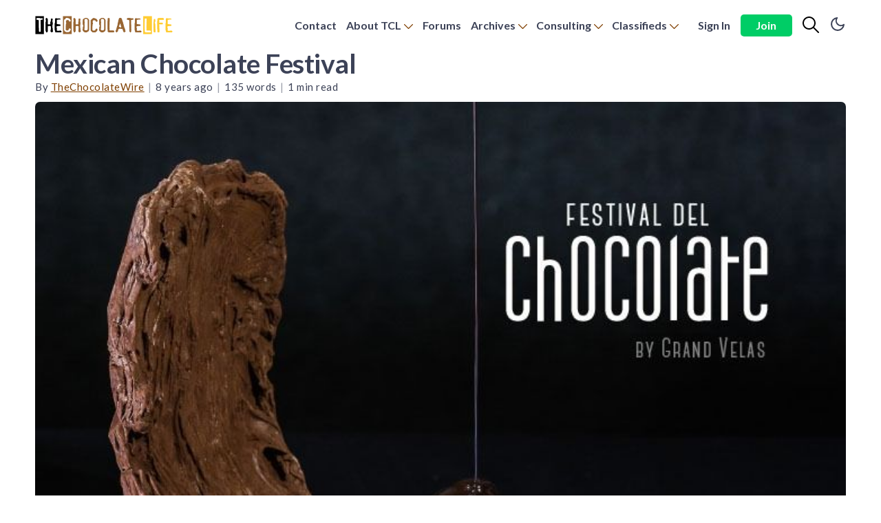

--- FILE ---
content_type: text/html; charset=utf-8
request_url: https://thechocolatelife.com/mexican-chocolate-festival/
body_size: 12827
content:
<!DOCTYPE html>
<html lang="en">
    <head>
        <meta charset="utf-8" />
        <meta http-equiv="X-UA-Compatible" content="IE=edge" />
        <meta name="HandheldFriendly" content="True" />
        <meta name="viewport" content="width=device-width, initial-scale=1.0" />
        <link rel="stylesheet" type="text/css" href="/assets/built/app.min.css?v=87844a3ce3" />
        <!-- Google Fonts -->
            <link rel="preconnect" href="https://fonts.gstatic.com">
            <link href="https://fonts.googleapis.com/css2?family=Cormorant+Garamond:ital,wght@0,400;0,600;1,400;1,600&family=Josefin+Sans:ital,wght@0,600;1,600&display=swap" 
                  rel="stylesheet">
        <!-- /Google Fonts -->
        

<!-- REDEFINE HR 
need to access box properties to reduce space above and below the rule
-->
<style>
    h1, h2, h3, h4, h5, h6 {
    font-family: 'Josefin Sans', sans-serif;
}
    
    
table td {
	border: 1px solid #ddd;
	padding: 5px 10px;
}

table th {
	border: 1px solid #acacac;
	background: #ddd;
	font-weight: bold;
	text-align: left;
	padding: 5px 10px;
}
    /* Pinned Post */
    .it-pinned {
    background-color: var(--color-bg);
    padding: 1em;
    margin-bottom: 1em;
    border: 1px solid var(--color-border);
    grid-column-gap: 10px;
    border-radius: 7px;
}
    .it-popular-tags-title {
    margin-top: .5em;
}
    
    .it-pinned.has-cover:before {
    
     background: transparent; 
    }
    
    .it-button.it-button-primary {
    background-color: #00cd66;
}
    .subscribe-form-button {
    background: #00cd66;
}
    .it-foot-brand h4 {
    margin-bottom: 0;
}
    .it-foot-brand p {
    margin-top: -10px;
    font-style: italic;
}
    .comments h2, .comments p {
    margin-bottom: 10px;
}
    .temp-placeholder img {
    width: auto !important;
    height: auto !important;
}
    
    /* comments */
    .author-in-content label {
    font-size: 2rem;
}
    label.comment-date {
    font-weight: 500;
    font-style: italic;
    margin-bottom: .5em;
}
    .body-in-content p {
    margin-bottom: 1em;
}
    .user-comments-in-content {
    font-size: 2.5rem;
    font-weight: bold;
    border-left: 2px solid;
    padding-left: 1em;
}
</style>        
    
        <title>Mexican Chocolate Festival</title>
        
        <script>
            var pagination_next_page_number       = '',
                pagination_available_pages_number = '',
                api_url = 'https://thechocolatelife.com';
        </script>
    
        <link rel="icon" href="https://thechocolatelife.com/content/images/size/w256h256/2020/12/JR_Pods60x60FavIconCutoutButtons.png" type="image/png">
    <link rel="canonical" href="https://thechocolatelife.com/mexican-chocolate-festival/">
    <meta name="referrer" content="no-referrer-when-downgrade">
    
    <meta property="og:site_name" content="The Chocolate Life">
    <meta property="og:type" content="article">
    <meta property="og:title" content="Mexican Chocolate Festival">
    <meta property="og:description" content="Riviera Nayarit, Mexico (August 18, 2017) – Grand Velas Riviera Nayarit pays
tribute to one of Mexico’s most traditional ancestral delights – cacao – with
its first Chocolate Festival, September 11th – 14th. The “Beyond All-Inclusive,
Beyond All Compare” resort invites guests to savor the exquisite aromas and
flavors of the ‘food of">
    <meta property="og:url" content="https://thechocolatelife.com/mexican-chocolate-festival/">
    <meta property="og:image" content="https://thechocolatelife.com/content/images/wordpress/2020/12/XylykjJVckqZBIjgmsEcLg.jpg">
    <meta property="article:published_time" content="2017-08-26T16:01:00.000Z">
    <meta property="article:modified_time" content="2021-01-01T22:53:22.000Z">
    <meta property="article:tag" content="Events">
    <meta property="article:tag" content="The Wire">
    
    <meta property="article:publisher" content="https://www.facebook.com/thechocolatelife">
    <meta name="twitter:card" content="summary_large_image">
    <meta name="twitter:title" content="Mexican Chocolate Festival">
    <meta name="twitter:description" content="Riviera Nayarit, Mexico (August 18, 2017) – Grand Velas Riviera Nayarit pays
tribute to one of Mexico’s most traditional ancestral delights – cacao – with
its first Chocolate Festival, September 11th – 14th. The “Beyond All-Inclusive,
Beyond All Compare” resort invites guests to savor the exquisite aromas and
flavors of the ‘food of">
    <meta name="twitter:url" content="https://thechocolatelife.com/mexican-chocolate-festival/">
    <meta name="twitter:image" content="https://thechocolatelife.com/content/images/wordpress/2020/12/XylykjJVckqZBIjgmsEcLg.jpg">
    <meta name="twitter:label1" content="Written by">
    <meta name="twitter:data1" content="TheChocolateWire">
    <meta name="twitter:label2" content="Filed under">
    <meta name="twitter:data2" content="Events, The Wire">
    <meta name="twitter:site" content="@discoverchoc">
    <meta name="twitter:creator" content="@chocolatewire">
    <meta property="og:image:width" content="720">
    <meta property="og:image:height" content="720">
    
    <script type="application/ld+json">
{
    "@context": "https://schema.org",
    "@type": "Article",
    "publisher": {
        "@type": "Organization",
        "name": "The Chocolate Life",
        "url": "https://thechocolatelife.com/",
        "logo": {
            "@type": "ImageObject",
            "url": "https://thechocolatelife.com/content/images/2021/11/TheChocolateLifeTextLogo720x99.png"
        }
    },
    "author": {
        "@type": "Person",
        "name": "TheChocolateWire",
        "image": {
            "@type": "ImageObject",
            "url": "https://thechocolatelife.com/content/images/2020/12/ChocolateWire_NewBugAvatarBordered.png",
            "width": 1200,
            "height": 1200
        },
        "url": "https://thechocolatelife.com/author/chocolatewire/",
        "sameAs": [
            "https://www.thechocolatewire.com/",
            "https://x.com/chocolatewire"
        ]
    },
    "headline": "Mexican Chocolate Festival",
    "url": "https://thechocolatelife.com/mexican-chocolate-festival/",
    "datePublished": "2017-08-26T16:01:00.000Z",
    "dateModified": "2021-01-01T22:53:22.000Z",
    "image": {
        "@type": "ImageObject",
        "url": "https://thechocolatelife.com/content/images/wordpress/2020/12/XylykjJVckqZBIjgmsEcLg.jpg",
        "width": 720,
        "height": 720
    },
    "keywords": "Events, The Wire",
    "description": "Riviera Nayarit, Mexico (August 18, 2017) – Grand Velas Riviera Nayarit pays\ntribute to one of Mexico’s most traditional ancestral delights – cacao – with\nits first Chocolate Festival, September 11th – 14th. The “Beyond All-Inclusive,\nBeyond All Compare” resort invites guests to savor the exquisite aromas and\nflavors of the ‘food of the gods’ with a chocolate bar, tastings, interactive\nworkshops, signature menus, spa treatments and more.\n\nA highlight of the event is an exceptional spirited tasti",
    "mainEntityOfPage": "https://thechocolatelife.com/mexican-chocolate-festival/"
}
    </script>

    <meta name="generator" content="Ghost 6.5">
    <link rel="alternate" type="application/rss+xml" title="The Chocolate Life" href="https://thechocolatelife.com/rss/">
    <script defer src="https://cdn.jsdelivr.net/ghost/portal@~2.56/umd/portal.min.js" data-i18n="true" data-ghost="https://thechocolatelife.com/" data-key="3650e33704f2a6c8eb1362fed3" data-api="https://thechocolatelife.com/ghost/api/content/" data-locale="en" crossorigin="anonymous"></script><style id="gh-members-styles">.gh-post-upgrade-cta-content,
.gh-post-upgrade-cta {
    display: flex;
    flex-direction: column;
    align-items: center;
    font-family: -apple-system, BlinkMacSystemFont, 'Segoe UI', Roboto, Oxygen, Ubuntu, Cantarell, 'Open Sans', 'Helvetica Neue', sans-serif;
    text-align: center;
    width: 100%;
    color: #ffffff;
    font-size: 16px;
}

.gh-post-upgrade-cta-content {
    border-radius: 8px;
    padding: 40px 4vw;
}

.gh-post-upgrade-cta h2 {
    color: #ffffff;
    font-size: 28px;
    letter-spacing: -0.2px;
    margin: 0;
    padding: 0;
}

.gh-post-upgrade-cta p {
    margin: 20px 0 0;
    padding: 0;
}

.gh-post-upgrade-cta small {
    font-size: 16px;
    letter-spacing: -0.2px;
}

.gh-post-upgrade-cta a {
    color: #ffffff;
    cursor: pointer;
    font-weight: 500;
    box-shadow: none;
    text-decoration: underline;
}

.gh-post-upgrade-cta a:hover {
    color: #ffffff;
    opacity: 0.8;
    box-shadow: none;
    text-decoration: underline;
}

.gh-post-upgrade-cta a.gh-btn {
    display: block;
    background: #ffffff;
    text-decoration: none;
    margin: 28px 0 0;
    padding: 8px 18px;
    border-radius: 4px;
    font-size: 16px;
    font-weight: 600;
}

.gh-post-upgrade-cta a.gh-btn:hover {
    opacity: 0.92;
}</style><script async src="https://js.stripe.com/v3/"></script>
    <script defer src="https://cdn.jsdelivr.net/ghost/sodo-search@~1.8/umd/sodo-search.min.js" data-key="3650e33704f2a6c8eb1362fed3" data-styles="https://cdn.jsdelivr.net/ghost/sodo-search@~1.8/umd/main.css" data-sodo-search="https://thechocolatelife.com/" data-locale="en" crossorigin="anonymous"></script>
    
    <link href="https://thechocolatelife.com/webmentions/receive/" rel="webmention">
    <script defer src="/public/cards.min.js?v=87844a3ce3"></script>
    <link rel="stylesheet" type="text/css" href="/public/cards.min.css?v=87844a3ce3">
    <script defer src="/public/comment-counts.min.js?v=87844a3ce3" data-ghost-comments-counts-api="https://thechocolatelife.com/members/api/comments/counts/"></script>
    <script defer src="/public/member-attribution.min.js?v=87844a3ce3"></script><style>:root {--ghost-accent-color: #7f3f00;}</style>
    <!-- SearchinGhostEASY -->
<script>
    var content_key = 'a0c0a93d49a5fb29851a7fe1d6';
    //var disqus_shortname = 'thechocolatelife';
</script> 
<!-- / SearchinGhostEASY -->

<!-- Text Announcement Box on the Home Page -->

	<!-- If there is no text between the quotes, the bounding box disappears -->
<!--<script>
     var infoText = "text here";
</script> -->

<!-- Fathom Change made on May 9 in response to email-->

<script src="https://cdn.usefathom.com/script.js" data-site="UIISJEBF" defer></script>

<!-- <script src="https://mongoose.thechocolatelife.com/script.js" data-site="UIISJEBF" defer></script> -->
<!-- /Fathom -->


<!-- Lato Font -->
<link rel="preconnect" href="https://fonts.googleapis.com">
<link rel="preconnect" href="https://fonts.gstatic.com" crossorigin>
<link href="https://fonts.googleapis.com/css2?family=Lato:ital,wght@0,300;0,400;0,700;0,900;1,100;1,300;1,400;1,700&family=Open+Sans:wght@400;600;800&display=swap" rel="stylesheet">

<style>
    /*title fonts*/
    h1, h2, h3, h4, h5, h6 {
    font-family: 'Lato', sans-serif;
}
    /* Body Fonts*/
    .it-canvas>blockquote, .it-canvas>dl, .it-canvas>ol, .it-canvas>p, .it-canvas>ul {
    font-family: 'Lato', sans-serif;
    font-weight: 400;
    font-size: 2rem;
    line-height: 1.75em;
}
    
    /* nav link */
    .it-head-menu .nav a {
    	font-weight: 600;
}
    
    /* Card Links */
    .it-card-meta a {
    color: var(--color-primary);
    font-weight: 600;
    text-decoration: none;
    text-transform: unset;
     /*
        font-size: 16px; */
}
    
    /* Card Image Aspect Ratio */
    
    .it-card-image-wrapper {
    background: var(--color-bg);
    border-radius: 7px;
    height: auto;
    overflow: hidden;
    position: relative;
    width: 100%;
    aspect-ratio: 16 / 9;
}
    
    /* Aspect ratio Fix for Large cards */
    .it-postfeed .it-card:first-child .it-card-image-wrapper {
    height: auto !important;
}
    
    /* caption links style */
    .featured-caption a {
    color: #ffd700;
}
    
</style>

<style>
    /* HTML Toggle */
    details {
    border: 1px solid rgb(127, 63, 0, .5);
    margin-bottom: 1rem;
    border-radius: 1rem;
}
    details > summary {
    cursor: pointer;
    font-size: 2rem;
    font-weight: 500;
    margin-left: 1.5rem;
    padding: 1rem 2rem;
    text-indent: -2.4rem;
    padding-left: 2.4rem;
}    
    details > p {
    font-size: 2.5rem;
    padding: 0rem 2rem 2rem;
    margin-left: 2.0rem;
}
    
    /* Callout card & other css(New)*/
    
    .kg-card+:not(.kg-card):not([id]), :not(.kg-card):not([id])+.kg-card {
        margin-top: 4vmin;
    }
    .kg-callout-card .kg-callout-text {
        font-size: 2rem !important;
        font-family: 'Lato', sans-serif;
        font-weight: 400;
    }
    
    /* Current Blockquote */
    .it-content blockquote {
        position: relative;
        font-style: italic;
        color: black;
        background: var(--color-bg);
        padding: 2em;
    }
    
    .it-content blockquote:before {
        content: "";
        position: absolute;
        left: 0;
        top: 0;
        bottom: 0;
        width: 0.5rem;
        background: var(--color-primary);
    }
    
    /* alternative blockquote */
    .kg-blockquote-alt {
    	font-size: 1.75em;
        font-style: italic;
        line-height: 2.0em;
        text-align: center;
        padding: 0 2.5em;
    }
    
    .it-content blockquote.kg-blockquote-alt:before {
    content: "";
    position: absolute;
    left: 0;
    top: 0;
    bottom: 0;
    /* width to 0.0rem makes it disappear */
    width: 0.0rem;
    --blue: #1e90ff;
    background: var(--blue);
}
    
    /* temporary search results styles */
    
    .ais-Hits-item {
        margin-bottom: 2rem;
    }
    .results-item {
        display: flex;
        flex-direction: row;
        flex-wrap: wrap;
        gap: 2rem;
    }
    .results-media {
        width: 100px;
        height: 80px;
    }
    .results-media img {
        width: 100%;
        height: 100%;
        object-fit: cover;
    }
    .result-content {
        flex: 1;
    }
    button.it-button.it-button-small.text-button.nav-button.search-link.v-search-button {
    min-width: 50px;
    
}
    .it-head-actions-list button {
    margin-right: 0;
}
    .ais-SearchBox-reset {
    display: none;
}
    
    /* Partner tag override */
    
    .it-member-label.partner {
    right: 10px;
    left: unset;
    top: 10px;
    bottom: unset;
}

</style>

<!-- Toggle card-->

<style>
    .kg-toggle-card,.kg-toggle-card * {
    box-sizing: border-box
}

.kg-toggle-card {
    background: 0 0;
    box-shadow: inset 0 0 0 1px rgba(124,139,154,.25);
    border-radius: 8px;
    padding: 1.2em
}

.kg-toggle-card[data-kg-toggle-state=close] .kg-toggle-content {
    height: 0;
    overflow: hidden;
    transition: opacity .5s ease,top .35s ease;
    opacity: 0;
    top: -.5em;
    position: relative
}

.kg-toggle-content {
    height: auto;
    opacity: 1;
    transition: opacity 1s ease,top .35s ease;
    top: 0;
    position: relative
}

.kg-toggle-card[data-kg-toggle-state=close] svg {
    transform: unset
}

.kg-toggle-heading {
    cursor: pointer;
    display: flex;
    justify-content: space-between;
    align-items: flex-start
}

.kg-toggle-card h4.kg-toggle-heading-text {
    font-size: 1.25em;
    font-weight: 700;
    line-height: 1.3em;
    margin-top: 0;
    margin-bottom: 0
}

.kg-toggle-content p:first-of-type {
    margin-top: .5em
}

.kg-toggle-card .kg-toggle-content ol,.kg-toggle-card .kg-toggle-content p,.kg-toggle-card .kg-toggle-content ul {
    font-size: 1.1em;
    line-height: 1.2em;
    margin-top: 1.1em;
    margin-bottom: 0
}

.kg-toggle-card-icon {
    height: 24px;
    width: 24px;
    display: flex;
    justify-content: center;
    align-items: center;
    margin-left: 1em;
    background: 0 0;
    border: 0
}

.kg-toggle-heading svg {
    width: 14px;
    color: rgba(124,139,154,.5);
    transition: all .3s;
    transform: rotate(-180deg)
}

.kg-toggle-heading path {
    fill: none;
    stroke: currentcolor;
    stroke-linecap: round;
    stroke-linejoin: round;
    stroke-width: 1.5;
    fill-rule: evenodd
}

.kg-toggle-card+.kg-toggle-card {
    margin-top: 1em
}

  .kg-toggle-card .kg-toggle-content ol, .kg-toggle-card .kg-toggle-content p, .kg-toggle-card .kg-toggle-content ul {
    line-height: 1.7em;
  }

  .kg-toggle-content p+p {
    margin-top: .7em !important;
}


/* Footnote Style */


  .littlefoot__content {
    color: unset !important;
    font-family: unset !important;
    font-size: unset !important;
    font-style: unset !important;
    padding: 0.8rem 1.3rem !important;
    line-height: 1.4 !important;
}




  .it-head-menu .nav-current a {
    box-shadow: unset !important;
  }

</style>
    </head>
    
    <body class="post-template tag-events tag-thewire">
        <div class="it-viewport">
            <header id="it-head" class="it-head">
    <nav class="it-head-inner it-container">
        <div class="it-head-brand">
            <h1>
                <a class="it-head-logo" href="https://thechocolatelife.com">
                        <img src="https://thechocolatelife.com/content/images/2021/11/TheChocolateLifeTextLogo720x99.png" alt="The Chocolate Life" />
                </a>
            </h1>
            <button class="it-burger" role="button">
                <div class="it-burger-box">
                    <div class="it-burger-inner"></div>
                </div>
            </button>
        </div>
        <div class="it-head-menu">
                <ul class="nav" role="menu">
            <li class="nav-contact" role="menuitem">
                <a href="https://thechocolatelife.com/contact-tcl/">Contact</a>
            </li>
            <li class="nav-about-tcl" role="menuitem">
                <a href="https://thechocolatelife.com/welcome-readme/">About TCL [-]</a>
            </li>
            <li class="nav-team-tcl" role="menuitem">
                <a href="https://thechocolatelife.com/team-thechocolatelife/">Team TCL [--]</a>
            </li>
            <li class="nav-become-a-member" role="menuitem">
                <a href="https://thechocolatelife.com/#/portal/account/plans">Become a Member [--]</a>
            </li>
            <li class="nav-donate" role="menuitem">
                <a href="https://thechocolatelife.com/#/portal/support">Donate [--]</a>
            </li>
            <li class="nav-faqs" role="menuitem">
                <a href="https://thechocolatelife.com/fa-questions/">FAQs [--]</a>
            </li>
            <li class="nav-privacy-policy" role="menuitem">
                <a href="https://thechocolatelife.com/privacy-policy/">Privacy Policy [--]</a>
            </li>
            <li class="nav-dmca-notice" role="menuitem">
                <a href="https://thechocolatelife.com/dmca-notice/">DMCA Notice [--]</a>
            </li>
            <li class="nav-announcements" role="menuitem">
                <a href="https://thechocolatelife.com/tag/administrivia/">Announcements [--]</a>
            </li>
            <li class="nav-forums" role="menuitem">
                <a href="https://forums.thechocolatelife.com/">Forums</a>
            </li>
            <li class="nav-archives" role="menuitem">
                <a href="https://thechocolatelife.com/pod-save-chocolate-calendar-and-archive/">Archives [-]</a>
            </li>
            <li class="nav-psc-ep-1-100" role="menuitem">
                <a href="https://thechocolatelife.com/podsavechocolate-archive-episodes-1-100/">PSC Ep 1-100 [--]</a>
            </li>
            <li class="nav-tcl-live-archive" role="menuitem">
                <a href="https://thechocolatelife.com/thechocolatelife-live-calendar/">TCL LIVE Archive [--]</a>
            </li>
            <li class="nav-consulting" role="menuitem">
                <a href="https://thechocolatelife.com/consulting-and-speaking/">Consulting [-]</a>
            </li>
            <li class="nav-collabs" role="menuitem">
                <a href="https://thechocolatelife.com/sponsortcl/">Collabs [--]</a>
            </li>
            <li class="nav-editorial-press-pr" role="menuitem">
                <a href="https://thechocolatelife.com/about-tcw/">Editorial, Press &amp; PR [--]</a>
            </li>
            <li class="nav-classifieds" role="menuitem">
                <a href="https://thechocolatelife.com/tag/classifieds/">Classifieds [-]</a>
            </li>
            <li class="nav-post-a-classified" role="menuitem">
                <a href="https://thechocolatelife.com/post-a-classified/">Post a Classified [--]</a>
            </li>
            <li class="nav-photo-prints" role="menuitem">
                <a href="https://thechocolatelife.com/f-s-limited-edition-photographic-prints/">Photo Prints [--]</a>
            </li>
    </ul>

        </div>
        <div class="it-head-actions">
            <div class="it-head-actions-list">
                            <button class="it-button it-button-small text-button nav-button" data-portal="signin">Sign In</button>
                            <button class="it-button it-button-small signup-link nav-button" data-portal="signup">Join</button>
                <button class="it-button it-button-small text-button nav-button search-link v-search-button" title="Search" aria-label="Search"><svg enable-background="new 0 0 512.005 512.005" width="24" height="24"version="1.1" viewBox="0 0 512 512" xml:space="preserve" xmlns="http://www.w3.org/2000/svg">
		<path d="m505.75 475.59-145.6-145.6c28.203-34.837 45.184-79.104 45.184-127.32 0-111.74-90.923-202.67-202.67-202.67s-202.67 90.922-202.67 202.67 90.923 202.67 202.67 202.67c48.213 0 92.48-16.981 127.32-45.184l145.6 145.6c4.16 4.16 9.621 6.251 15.083 6.251s10.923-2.091 15.083-6.251c8.341-8.341 8.341-21.824-1e-3 -30.165zm-303.08-112.92c-88.235 0-160-71.765-160-160s71.765-160 160-160 160 71.765 160 160-71.766 160-160 160z"/>
</svg>
</button>
                <div class="it-dark-light">
                    <div class="icon-dark">
                        <svg xmlns="http://www.w3.org/2000/svg" width="24" height="24" viewBox="0 0 24 24" fill="none" stroke="currentColor" stroke-width="2" stroke-linecap="round" stroke-linejoin="round" class="feather feather-moon"><path d="M21 12.79A9 9 0 1 1 11.21 3 7 7 0 0 0 21 12.79z"></path></svg>                    </div>
                    <div class="icon-light">
                        <svg xmlns="http://www.w3.org/2000/svg" width="24" height="24" viewBox="0 0 24 24" fill="none" stroke="currentColor" stroke-width="2" stroke-linecap="round" stroke-linejoin="round" class="feather feather-sun"><circle cx="12" cy="12" r="5"></circle><line x1="12" y1="1" x2="12" y2="3"></line><line x1="12" y1="21" x2="12" y2="23"></line><line x1="4.22" y1="4.22" x2="5.64" y2="5.64"></line><line x1="18.36" y1="18.36" x2="19.78" y2="19.78"></line><line x1="1" y1="12" x2="3" y2="12"></line><line x1="21" y1="12" x2="23" y2="12"></line><line x1="4.22" y1="19.78" x2="5.64" y2="18.36"></line><line x1="18.36" y1="5.64" x2="19.78" y2="4.22"></line></svg>                    </div>
                </div>
            </div>
        </div>
    </nav>
</header>

            <main class="it-main">
                <article class="it-article post tag-events tag-thewire has-feature-image">
    <header class="it-header it-canvas">
        <h1 class="it-title">Mexican Chocolate Festival</h1>
        <div class="it-post-meta">
            <span class="it-post-by">
                By
					<a href="/author/chocolatewire/">TheChocolateWire</a>
			</span>
			<span class="it-pipe">&#124;</span>
            <span>
                <time datetime="8 years ago">8 years ago</time>
            </span> 
            <span class="it-pipe">&#124;</span> 
            <span class="word-count"></span>
            <span class="it-pipe">&#124;</span> 
            <span>1 min read</span>
        </div>
            <figure class="it-feature-image-wrapper">
                <img class="it-feature-image lazyload" 
                    data-srcset="/content/images/size/w300/wordpress/2020/12/XylykjJVckqZBIjgmsEcLg.jpg 300w,
                            /content/images/size/w600/wordpress/2020/12/XylykjJVckqZBIjgmsEcLg.jpg 600w,
                            /content/images/size/w1200/wordpress/2020/12/XylykjJVckqZBIjgmsEcLg.jpg 1000w,
                            /content/images/size/w2000/wordpress/2020/12/XylykjJVckqZBIjgmsEcLg.jpg 2000w"
                    data-sizes="(max-width: 1000px) 490px, 2000px"
                    data-src="/content/images/size/w2000/format/webp/wordpress/2020/12/XylykjJVckqZBIjgmsEcLg.jpg"
                    alt="Mexican Chocolate Festival"
                    src=""
                />
            </figure>
        
    </header>

    <div class="it-content it-canvas">
            <!--kg-card-begin: html--><p><strong>Riviera Nayarit, Mexico (August 18, 2017)</strong> – Grand Velas Riviera Nayarit pays tribute to one of Mexico’s most traditional ancestral delights – cacao &#8211; with its first Chocolate Festival, September 11th &#8211; 14th. The “Beyond All-Inclusive, Beyond All Compare” resort invites guests to savor the exquisite aromas and flavors of the ‘food of the gods’ with a chocolate bar, tastings, interactive workshops, signature menus, spa treatments and more.</p>
<p>A highlight of the event is an exceptional spirited tasting with guest chocolatier José Ramón Castillo who will showcase his top chocolate desserts paired with the finest Mexican red and white wines, tequilas and mezcals. Chef Castillo is the founder of <em>Que Bo! Chocolatería Mexicana Evolutiva</em> and the <em>AULA QUE BO!</em> chocolate education center.</p>
<p>&#8212;</p>
<p><a href="http://vallarta.grandvelas.com/?ref=thechocolatelife.com">More information</a> on Grand Velas Riviera Nayarit and the festival.</p>
<hr />
<div class="user-comments-in-content">Archived Comments</div>
<!--kg-card-end: html-->
    </div>

    <footer class="it-footer it-canvas">
        <div class="it-post-info">
            <div class="it-post-tags">
					<a href="/tag/events/" title="" class="it-button-tag" style="color: #7f3f00;">Events</a>
					<a href="/tag/thewire/" title="" class="it-button-tag" style="color: #7f3f00;">The Wire</a>
            </div>
            <div class="it-social-share">
    <a href="https://www.facebook.com/sharer/sharer.php?u=https://thechocolatelife.com/mexican-chocolate-festival/" rel="external"
        target="_blank" class="icon-facebook" aria-label="Facebook">
        <svg enable-background="new 0 0 24 24" viewBox="0 0 24 24" xmlns="http://www.w3.org/2000/svg">
<path d="m15.997 3.985h2.191v-3.816c-.378-.052-1.678-.169-3.192-.169-3.159 0-5.323 1.987-5.323 5.639v3.361h-3.486v4.266h3.486v10.734h4.274v-10.733h3.345l.531-4.266h-3.877v-2.939c.001-1.233.333-2.077 2.051-2.077z"/>
</svg>
    </a>
    <a href="http://twitter.com/share?text=Mexican%20Chocolate%20Festival&amp;url=https://thechocolatelife.com/mexican-chocolate-festival/" rel="external"
        target="_blank" class="icon-twitter" aria-label="Twitter">
         <svg xmlns="http://www.w3.org/2000/svg" viewBox="0 0 24 24"><path d="M18.2048 2.25H21.5128L14.2858 10.51L22.7878 21.75H16.1308L10.9168 14.933L4.95084 21.75H1.64084L9.37084 12.915L1.21484 2.25H8.04084L12.7538 8.481L18.2048 2.25ZM17.0438 19.77H18.8768L7.04484 4.126H5.07784L17.0438 19.77Z"></path></svg>    </a>
    <a href="whatsapp://send?text=https://thechocolatelife.com/mexican-chocolate-festival/" data-action="share/whatsapp/share" rel="external"
        target="_blank" class="icon-whatsapp" aria-label="Whatsapp">
         <svg viewBox="-23 -21 682 682.67" xmlns="http://www.w3.org/2000/svg">
<path d="m544.39 93.008c-59.875-59.945-139.5-92.973-224.34-93.008-174.8 0-317.07 142.26-317.14 317.11-0.023437 55.895 14.578 110.46 42.332 158.55l-44.992 164.34 168.12-44.102c46.324 25.27 98.477 38.586 151.55 38.602h0.13281c174.79 0 317.07-142.27 317.13-317.13 0.035156-84.742-32.922-164.42-92.801-224.36zm-224.34 487.93h-0.10938c-47.297-0.019531-93.684-12.73-134.16-36.742l-9.6211-5.7148-99.766 26.172 26.629-97.27-6.2695-9.9727c-26.387-41.969-40.32-90.477-40.297-140.28 0.054688-145.33 118.3-263.57 263.7-263.57 70.406 0.023438 136.59 27.477 186.36 77.301s77.156 116.05 77.133 186.48c-0.0625 145.34-118.3 263.59-263.59 263.59zm144.59-197.42c-7.9219-3.9688-46.883-23.133-54.148-25.781-7.2578-2.6445-12.547-3.9609-17.824 3.9688-5.2852 7.9297-20.469 25.781-25.094 31.066-4.625 5.2891-9.2422 5.9531-17.168 1.9844-7.9258-3.9648-33.457-12.336-63.727-39.332-23.555-21.012-39.457-46.961-44.082-54.891-4.6172-7.9375-0.039062-11.812 3.4766-16.172 8.5781-10.652 17.168-21.82 19.809-27.105 2.6445-5.2891 1.3203-9.918-0.66406-13.883-1.9766-3.9648-17.824-42.969-24.426-58.84-6.4375-15.445-12.965-13.359-17.832-13.602-4.6172-0.23047-9.9023-0.27734-15.188-0.27734-5.2812 0-13.867 1.9805-21.133 9.918-7.2617 7.9336-27.73 27.102-27.73 66.105s28.395 76.684 32.355 81.973c3.9609 5.2891 55.879 85.328 135.37 119.65 18.906 8.1719 33.664 13.043 45.176 16.695 18.984 6.0312 36.254 5.1797 49.91 3.1406 15.227-2.2773 46.879-19.172 53.488-37.68 6.6016-18.512 6.6016-34.375 4.6172-37.684-1.9766-3.3047-7.2617-5.2852-15.184-9.2539z" fill-rule="evenodd"/>
</svg>
    </a>
    <a href="https://www.linkedin.com/shareArticle?mini=true&url=https://thechocolatelife.com/mexican-chocolate-festival/&title=Mexican%20Chocolate%20Festival" rel="external"
        target="_blank" class="icon-linkedin" aria-label="Linkedin">
         <svg enable-background="new 0 0 24 24" viewBox="0 0 24 24" xmlns="http://www.w3.org/2000/svg">
<path d="m23.994 24v-.001h.006v-8.802c0-4.306-.927-7.623-5.961-7.623-2.42 0-4.044 1.328-4.707 2.587h-.07v-2.185h-4.773v16.023h4.97v-7.934c0-2.089.396-4.109 2.983-4.109 2.549 0 2.587 2.384 2.587 4.243v7.801z"/>
<path d="m.396 7.977h4.976v16.023h-4.976z"/>
<path d="m2.882 0c-1.591 0-2.882 1.291-2.882 2.882s1.291 2.909 2.882 2.909 2.882-1.318 2.882-2.909c-.001-1.591-1.292-2.882-2.882-2.882z"/>
</svg>
    </a>
    
    <a href="mailto:?subject=Mexican%20Chocolate%20Festival&amp;body=Article:%20https://thechocolatelife.com/mexican-chocolate-festival/"
        class="icon-email" aria-label="Email">
        <svg enable-background="new 0 0 512 512" version="1.1" viewBox="0 0 512 512" xml:space="preserve" xmlns="http://www.w3.org/2000/svg">
		<path d="m467 61h-422c-6.927 0-13.412 1.703-19.279 4.51l229.28 229.28 51.389-49.387s4e-3 -5e-3 5e-3 -7e-3 5e-3 -4e-3 5e-3 -4e-3l179.89-179.88c-5.868-2.809-12.357-4.514-19.286-4.514z"/>
		<path d="m507.5 86.728-169.28 169.27 169.28 169.28c2.807-5.867 4.51-12.352 4.51-19.279v-300c0-6.923-1.699-13.407-4.504-19.272z"/>
		<path d="M4.51,86.721C1.703,92.588,0,99.073,0,106v300c0,6.923,1.701,13.409,4.506,19.274L173.789,256L4.51,86.721z"/>
		<path d="m317 277.21-51.396 49.393c-2.93 2.93-6.768 4.395-10.605 4.395s-7.676-1.465-10.605-4.395l-49.396-49.395-169.29 169.28c5.868 2.809 12.357 4.514 19.286 4.514h422c6.927 0 13.412-1.703 19.279-4.51l-169.28-169.28z"/>
</svg>
    </a>
</div> 
        </div>
         
        <script defer src="https://cdn.jsdelivr.net/ghost/comments-ui@~1.2/umd/comments-ui.min.js" data-locale="en" data-ghost-comments="https://thechocolatelife.com/" data-api="https://thechocolatelife.com/ghost/api/content/" data-admin="https://thechocolatelife.com/ghost/" data-key="3650e33704f2a6c8eb1362fed3" data-title="null" data-count="true" data-post-id="6008a7a7990cb4000129d9a6" data-color-scheme="auto" data-avatar-saturation="60" data-accent-color="#7f3f00" data-comments-enabled="all" data-publication="The Chocolate Life" crossorigin="anonymous"></script>
    
    </footer>

</article>

<aside class="it-readmore">
    <div class="it-readmore-inner it-container">
        <div class="it-readmore-next">
                <a href="/another-post-about-the-best-food-in-the-world/">
                    <div class="it-readmore-media">
                    </div>
                    <div class="it-readmore-content">
                        <div class="it-arrow-wrapper">
                            <svg viewBox="0 0 17 27" xmlns="http://www.w3.org/2000/svg"><path d="M15.54 2.426l-13.143 11.5 13.143 11.5" stroke-width="3" stroke="currentColor" fill="none" fill-rule="evenodd" stroke-linecap="round" stroke-linejoin="round"/></svg> Next Post
                        </div>
                        <h4>another post about the best food in the world</h4>
                    </div>
                </a>
        </div>
        <div class="it-readmore-prev">
                <a href="/the-slow-melt-podcast-makers-series-6-cacao-hunters/">
                    <div class="it-readmore-content">
                        <div class="it-arrow-wrapper">
                            Previous Post <svg viewBox="0 0 18 27" xmlns="http://www.w3.org/2000/svg"><path d="M2.397 25.426l13.143-11.5-13.143-11.5" stroke-width="3" stroke="currentColor" fill="none" fill-rule="evenodd" stroke-linecap="round" stroke-linejoin="round"/></svg>
 
                        </div>
                        <h4>The Slow Melt podcast, Makers Series 6: Cacao Hunters</h4> 
                    </div>
                    <div class="it-readmore-media">
                        <img src="https://thechocolatelife.com/content/images/wordpress/2020/12/NLN5e1f6K06MHiATRIdJZQ.jpg" alt="The Slow Melt podcast, Makers Series 6: Cacao Hunters">
                    </div>
                </a>
        </div>
    </div>
</aside>



<script>
     document.addEventListener("DOMContentLoaded", function () {
    const content = document.querySelector(".it-content"); // or whatever your main content class is
    const text = content?.textContent || '';
    const wordCount = text.trim().split(/\s+/).length;
    document.querySelector(".word-count").textContent = `${wordCount.toLocaleString()} words`;
  });
</script>
            </main>
            <div class="v-search-box">
	<button class="v-close-button" id="searchClose" aria-label="Close search">
		<svg enable-background="new 0 0 512.001 512.001" version="1.1" viewBox="0 0 512 512" xml:space="preserve" xmlns="http://www.w3.org/2000/svg">
		<path d="m284.29 256 221.86-221.86c7.811-7.811 7.811-20.475 0-28.285s-20.475-7.811-28.285 0l-221.86 221.86-221.86-221.86c-7.811-7.811-20.475-7.811-28.285 0s-7.811 20.475 0 28.285l221.86 221.86-221.86 221.86c-7.811 7.811-7.811 20.475 0 28.285 3.905 3.905 9.024 5.857 14.143 5.857s10.237-1.952 14.143-5.857l221.86-221.86 221.86 221.86c3.905 3.905 9.024 5.857 14.143 5.857s10.237-1.952 14.143-5.857c7.811-7.811 7.811-20.475 0-28.285l-221.86-221.86z"/>
</svg>
	</button>
	<div class="v-search-inner">
      
        <div id="searchbox"></div>
        <span class="v-search-close-text">Press ESC to close.</span>
        <div class="search-result" id="results"></div>
	</div>
</div>            <footer class="it-foot">
    <div class="it-container">
        <div class="it-foot-inner">
            <div class="it-foot-brand">
                <h4>
                    <a class="it-foot-logo" href="https://thechocolatelife.com">
                            <img src="https://thechocolatelife.com/content/images/2021/11/TheChocolateLifeTextLogo720x99.png" alt="The Chocolate Life" />
                    </a>
                </h4>
                    <p>Live The Chocolate Life – Live La Vida Cocoa!</p>
            </div>
            <div class="it-foot-menu">
                <h4>Links</h4>
                        <ul class="nav" role="menu">
            <li class="nav-about-tcl" role="menuitem"><a href="https://thechocolatelife.com/about-tcl/">About TCL</a></li>
            <li class="nav-donate" role="menuitem"><a href="https://thechocolatelife.com/#/portal/support">Donate</a></li>
            <li class="nav-collabs-sponsorships" role="menuitem"><a href="https://thechocolatelife.com/sponsortcl/">Collabs/Sponsorships</a></li>
            <li class="nav-third-party-content-guidelines" role="menuitem"><a href="https://thechocolatelife.com/third-party-content-guidelines/">Third-Party Content Guidelines</a></li>
            <li class="nav-consulting" role="menuitem"><a href="https://thechocolatelife.com/consulting-and-speaking/">Consulting</a></li>
            <li class="nav-events-calendar" role="menuitem"><a href="https://thechocolatelife.com/chocolate-events-holidays-calendar/">Events Calendar</a></li>
            <li class="nav-psc-archive" role="menuitem"><a href="https://thechocolatelife.com/pod-save-chocolate-calendar-and-archive/">PSC Archive</a></li>
            <li class="nav-media-cv" role="menuitem"><a href="https://thechocolatelife.com/mediacv/">Media CV</a></li>
            <li class="nav-tcl-socials" role="menuitem"><a href="https://thechocolatelife.com/social/">TCL Socials</a></li>
            <li class="nav-site-colophon" role="menuitem"><a href="https://thechocolatelife.com/colophon/">Site Colophon</a></li>
    </ul>

            </div>
            <div class="it-foot-tag">
                <h4>Tags</h4>
        				<a href="/tag/classifieds/" title="">Classifieds</a>
        				<a href="/tag/events/" title="">Events</a>
        				<a href="/tag/administrivia/" title="">Announcements</a>
        				<a href="/tag/sponsored/" title="">Sponsored</a>
        				<a href="/tag/oped/" title="">Op Ed</a>
        				<a href="/tag/reviews/" title="">Reviews</a>
        				<a href="/tag/travelogues/" title="">Travelogues</a>
        				<a href="/tag/ask-tcl/" title="">Ask TCL</a>
        				<a href="/tag/originals/" title="">TCL Originals</a>
        				<a href="/tag/thewire/" title="">The Wire</a>
        				<a href="/tag/newsletters/" title="">Newsletters</a>
        				<a href="/tag/the-stacks/" title="">The Stacks</a>
        				<a href="/tag/captains-log/" title="">Captain’s Log</a>
        				<a href="/tag/shorts/" title="">Shorts</a>
        				<a href="/tag/beans/" title="">Beans</a>
        				<a href="/tag/clubhouse/" title="">Clubhouse</a>
        				<a href="/tag/live-stream/" title="">Live Stream</a>
        				<a href="/tag/co-op/" title="">TheChocolateCo-Op</a>
        				<a href="/tag/collab/" title="">Collab</a>
        				<a href="/tag/letters/" title="">Letters</a>
        				<a href="/tag/podsavechocolate/" title="">PodSaveChocolate</a>
        				<a href="/tag/teamtcl-guru/" title="">TeamTCL Guru</a>
            </div>
            
            
            <div class="it-subscribe-section">
                	<h4>Subscribe</h4>
                	<p>Stay up to date! Get all the latest &amp; greatest posts delivered straight to your inbox</p>
                	<div class="it-subscribe-content">
                		<form data-members-form="subscribe" class="subscribe-form">
                			<div class="input-wrapper">
                				<input type="email" class="subscribe-form-input" placeholder="Email" aria-label="Email" data-members-email="">
                				<button type="submit" class="subscribe-form-button">Subscribe</button>
                			</div>
                			<div class="message-success">Please check your inbox and click the link to confirm your subscription.</div>
                			<div class="message-error">An error occurred, please try again later.</div>
                		</form>
                	</div>
            </div>
            
            <div class="it-foot-meta">
                &copy; 2026 The Chocolate Life <br>Published with <a href="https://ghost.org">Ghost</a> &amp; <a href="https://visioun.com/themes/aesto" target="_blank" title="aEsto">aEsto</a>
            </div>
            <div class="it-foot-social">
                <a href="https://www.facebook.com/thechocolatelife" title="Facebook" target="_blank" rel="noopener" aria-label="Facebook"><svg enable-background="new 0 0 24 24" viewBox="0 0 24 24" xmlns="http://www.w3.org/2000/svg">
<path d="m15.997 3.985h2.191v-3.816c-.378-.052-1.678-.169-3.192-.169-3.159 0-5.323 1.987-5.323 5.639v3.361h-3.486v4.266h3.486v10.734h4.274v-10.733h3.345l.531-4.266h-3.877v-2.939c.001-1.233.333-2.077 2.051-2.077z"/>
</svg>
</a>
                <a href="https://x.com/discoverchoc" title="Twitter" target="_blank" rel="noopener" aria-label="Twitter"><svg xmlns="http://www.w3.org/2000/svg" viewBox="0 0 24 24"><path d="M18.2048 2.25H21.5128L14.2858 10.51L22.7878 21.75H16.1308L10.9168 14.933L4.95084 21.75H1.64084L9.37084 12.915L1.21484 2.25H8.04084L12.7538 8.481L18.2048 2.25ZM17.0438 19.77H18.8768L7.04484 4.126H5.07784L17.0438 19.77Z"></path></svg></a>
                <a href="https://feedly.com/i/subscription/feed/https://thechocolatelife.com/rss/" title="RSS" target="_blank" rel="noopener" aria-label="RSS"><svg xmlns="http://www.w3.org/2000/svg" viewBox="0 0 22 22"><circle cx="6.18" cy="17.82" r="2.18"/><path d="M4 4.44v2.83c7.03 0 12.73 5.7 12.73 12.73h2.83c0-8.59-6.97-15.56-15.56-15.56zm0 5.66v2.83c3.9 0 7.07 3.17 7.07 7.07h2.83c0-5.47-4.43-9.9-9.9-9.9z"/></svg>
</a>
            </div>
        </div>
    </div>
</footer>
        </div>
            <div class="it-notification subscribe">
    <a class="it-notification-close" href="javascript:;" aria-label="Close">
        <svg enable-background="new 0 0 512.001 512.001" version="1.1" viewBox="0 0 512 512" xml:space="preserve" xmlns="http://www.w3.org/2000/svg">
		<path d="m284.29 256 221.86-221.86c7.811-7.811 7.811-20.475 0-28.285s-20.475-7.811-28.285 0l-221.86 221.86-221.86-221.86c-7.811-7.811-20.475-7.811-28.285 0s-7.811 20.475 0 28.285l221.86 221.86-221.86 221.86c-7.811 7.811-7.811 20.475 0 28.285 3.905 3.905 9.024 5.857 14.143 5.857s10.237-1.952 14.143-5.857l221.86-221.86 221.86 221.86c3.905 3.905 9.024 5.857 14.143 5.857s10.237-1.952 14.143-5.857c7.811-7.811 7.811-20.475 0-28.285l-221.86-221.86z"/>
</svg>
    </a>
    You&#x27;ve successfully subscribed to The Chocolate Life
</div>

<div class="it-notification signup">
    <a class="it-notification-close" href="javascript:;" aria-label="Close">
        <svg enable-background="new 0 0 512.001 512.001" version="1.1" viewBox="0 0 512 512" xml:space="preserve" xmlns="http://www.w3.org/2000/svg">
		<path d="m284.29 256 221.86-221.86c7.811-7.811 7.811-20.475 0-28.285s-20.475-7.811-28.285 0l-221.86 221.86-221.86-221.86c-7.811-7.811-20.475-7.811-28.285 0s-7.811 20.475 0 28.285l221.86 221.86-221.86 221.86c-7.811 7.811-7.811 20.475 0 28.285 3.905 3.905 9.024 5.857 14.143 5.857s10.237-1.952 14.143-5.857l221.86-221.86 221.86 221.86c3.905 3.905 9.024 5.857 14.143 5.857s10.237-1.952 14.143-5.857c7.811-7.811 7.811-20.475 0-28.285l-221.86-221.86z"/>
</svg>
    </a>
     Great! Next, complete checkout for full access to The Chocolate Life
</div>

<div class="it-notification signin">
    <a class="it-notification-close" href="javascript:;" aria-label="Close">
        <svg enable-background="new 0 0 512.001 512.001" version="1.1" viewBox="0 0 512 512" xml:space="preserve" xmlns="http://www.w3.org/2000/svg">
		<path d="m284.29 256 221.86-221.86c7.811-7.811 7.811-20.475 0-28.285s-20.475-7.811-28.285 0l-221.86 221.86-221.86-221.86c-7.811-7.811-20.475-7.811-28.285 0s-7.811 20.475 0 28.285l221.86 221.86-221.86 221.86c-7.811 7.811-7.811 20.475 0 28.285 3.905 3.905 9.024 5.857 14.143 5.857s10.237-1.952 14.143-5.857l221.86-221.86 221.86 221.86c3.905 3.905 9.024 5.857 14.143 5.857s10.237-1.952 14.143-5.857c7.811-7.811 7.811-20.475 0-28.285l-221.86-221.86z"/>
</svg>
    </a>
    Welcome back! You&#x27;ve successfully signed in.
</div>

<div class="it-notification checkout">
   <a class="it-notification-close" href="javascript:;" aria-label="Close">
        <svg enable-background="new 0 0 512.001 512.001" version="1.1" viewBox="0 0 512 512" xml:space="preserve" xmlns="http://www.w3.org/2000/svg">
		<path d="m284.29 256 221.86-221.86c7.811-7.811 7.811-20.475 0-28.285s-20.475-7.811-28.285 0l-221.86 221.86-221.86-221.86c-7.811-7.811-20.475-7.811-28.285 0s-7.811 20.475 0 28.285l221.86 221.86-221.86 221.86c-7.811 7.811-7.811 20.475 0 28.285 3.905 3.905 9.024 5.857 14.143 5.857s10.237-1.952 14.143-5.857l221.86-221.86 221.86 221.86c3.905 3.905 9.024 5.857 14.143 5.857s10.237-1.952 14.143-5.857c7.811-7.811 7.811-20.475 0-28.285l-221.86-221.86z"/>
</svg>
    </a>
    Success! Your account is fully activated, you now have access to all content.
</div>

<div class="it-notification billing-update">
    <a class="it-notification-close" href="javascript:;" aria-label="Close">
        <svg enable-background="new 0 0 512.001 512.001" version="1.1" viewBox="0 0 512 512" xml:space="preserve" xmlns="http://www.w3.org/2000/svg">
		<path d="m284.29 256 221.86-221.86c7.811-7.811 7.811-20.475 0-28.285s-20.475-7.811-28.285 0l-221.86 221.86-221.86-221.86c-7.811-7.811-20.475-7.811-28.285 0s-7.811 20.475 0 28.285l221.86 221.86-221.86 221.86c-7.811 7.811-7.811 20.475 0 28.285 3.905 3.905 9.024 5.857 14.143 5.857s10.237-1.952 14.143-5.857l221.86-221.86 221.86 221.86c3.905 3.905 9.024 5.857 14.143 5.857s10.237-1.952 14.143-5.857c7.811-7.811 7.811-20.475 0-28.285l-221.86-221.86z"/>
</svg>
    </a>
    Success! Your billing info is updated.
</div>

<div class="it-notification billing-update-cancel">
    <a class="it-notification-close" href="javascript:;" aria-label="Close">
        <svg enable-background="new 0 0 512.001 512.001" version="1.1" viewBox="0 0 512 512" xml:space="preserve" xmlns="http://www.w3.org/2000/svg">
		<path d="m284.29 256 221.86-221.86c7.811-7.811 7.811-20.475 0-28.285s-20.475-7.811-28.285 0l-221.86 221.86-221.86-221.86c-7.811-7.811-20.475-7.811-28.285 0s-7.811 20.475 0 28.285l221.86 221.86-221.86 221.86c-7.811 7.811-7.811 20.475 0 28.285 3.905 3.905 9.024 5.857 14.143 5.857s10.237-1.952 14.143-5.857l221.86-221.86 221.86 221.86c3.905 3.905 9.024 5.857 14.143 5.857s10.237-1.952 14.143-5.857c7.811-7.811 7.811-20.475 0-28.285l-221.86-221.86z"/>
</svg>
    </a>
    Billing info update failed.
</div>

        <script src="//cdn.jsdelivr.net/algoliasearch/3/algoliasearch.min.js"></script>
<script src="https://cdn.jsdelivr.net/npm/instantsearch.js@4"></script>
<script src="/assets/built/app.min.js?v=87844a3ce3"></script>
    <script>
    // Kg Gallery
    var images = document.querySelectorAll('.kg-gallery-image img');
    images.forEach(function (image) {
        var container = image.closest('.kg-gallery-image');
        var width = image.attributes.width.value;
        var height = image.attributes.height.value;
        var ratio = width / height;
        container.style.flex = ratio + ' 1 0%';
    });
    
    // Fit vids
    $(document).ready(function () {
        var $postContent = $(".it-content");
        $postContent.fitVids();
    });
    $('.kg-gallery-image img ').each(function() {
    $(this).wrap("<a data-no-swup data-fslightbox href='" + this.src + "'/>");
    });
    </script>
    <script src="/assets/built/fslightbox.js?v=87844a3ce3"></script>


<script>
    //Mobile menu
    $(document).ready(function () {
        // Mobile Menu Trigger
        $('.it-burger').click(function () {
            $('body').toggleClass('it-head-open');
        });
        
        //Images Zoom
        
        $('.kg-image-card img').attr('data-action', 'zoom');
        // If the image is inside a link, remove zoom
        $('.kg-image-card a img').removeAttr('data-action');
        
    });
    
    
    // Load more
    var pagination_next_url = $('link[rel=next]').attr('href'),
        $load_posts_button  = $('.it-load-posts');
    $load_posts_button.click(function(e) {
        e.preventDefault();
        window.fathom.trackGoal('KVOXRNNN', 0);
        var request_next_link = pagination_next_url.split(/page/)[0] + 'page/' + pagination_next_page_number + '/';
        $.ajax({
        url: request_next_link,
        beforeSend: function() {
            $load_posts_button.text('Loading');
            $load_posts_button.addClass('loading');
        }
        }).done(function(data) {
            var posts = $('.post', data);
            $load_posts_button.text('Load More');
            $load_posts_button.removeClass('loading');
            $('.it-postfeed').append(posts);
            pagination_next_page_number++;
            // If you are on the last pagination page, add the disabled attribute
            if (pagination_next_page_number > pagination_available_pages_number) {
                $load_posts_button.attr('disabled', true);
            }
        });
        
    });

    var links = document.querySelectorAll('a');
    links.forEach((link) => {
        var a = new RegExp('/' + window.location.host + '/');
        if(!a.test(link.href)) {
          	link.addEventListener('click', (event) => {
                event.preventDefault();
                event.stopPropagation();
                window.open(link.href, '_blank');
            });
        }
    });
    // Parse the URL parameter
        function getParameterByName(name, url) {
            if (!url) url = window.location.href;
            name = name.replace(/[\[\]]/g, "\\$&");
            var regex = new RegExp("[?&]" + name + "(=([^&#]*)|&|#|$)"),
                results = regex.exec(url);
            if (!results) return null;
            if (!results[2]) return '';
            return decodeURIComponent(results[2].replace(/\+/g, " "));
        }
        // Give the parameter a variable name
        var action = getParameterByName('action');
        var stripe = getParameterByName('stripe');
        var success = getParameterByName('success');
        $(document).ready(function () {
            if (action == 'subscribe') {
                $('body').addClass("subscribe-success");
            }
            if (action == 'signup') {
                window.location = 'https://thechocolatelife.com/signup/?action=checkout';
            }
            if (action == 'checkout') {
                $('body').addClass("signup-success");
            }
            // Success === null is here for backwards compatibility, can be removed shortly
            if (action == 'signin' && (success === null || success === 'true')) {
                $('body').addClass("signin-success");
            }
            if (action == 'signin' && success === 'false') {
                $('body').addClass("signin-failure");
            }
            if (stripe == 'success') {
                $('body').addClass("checkout-success");
            }
            if (stripe == 'billing-update-success') {
                $('body').addClass("billing-success");
            }
            if (stripe == 'billing-update-cancel') {
                $('body').addClass("billing-cancel");
            }
            $('.it-notification-close').click(function () {
                $(this).parent().addClass('closed');
                var uri = window.location.toString();
                if (uri.indexOf("?") > 0) {
                    var clean_uri = uri.substring(0, uri.indexOf("?"));
                    window.history.replaceState({}, document.title, clean_uri);
                }
            });
        });
</script>        

        

     
 

     
    </body>
</html>